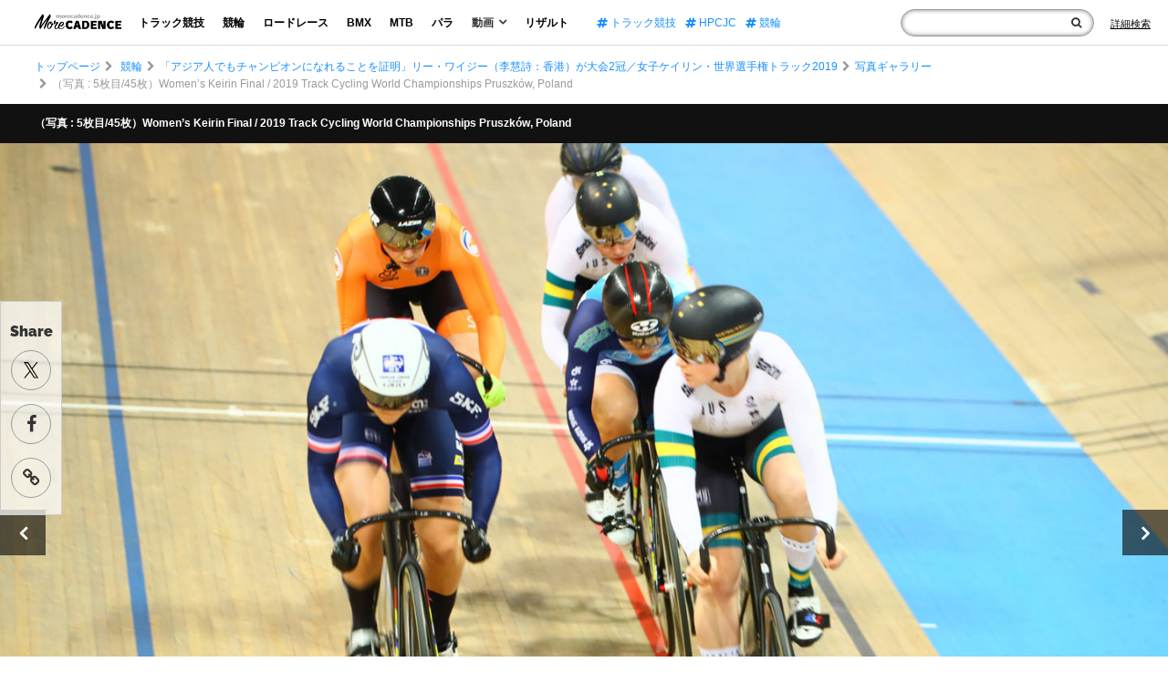

--- FILE ---
content_type: text/html; charset=UTF-8
request_url: https://morecadence.jp/keirin/29625/attachment/29748
body_size: 14217
content:
<!doctype html>
<html lang="ja">
<head>
<link rel="preconnect" href="https://www.googletagmanager.com">
<link rel="preconnect" href="https://www.google-analytics.com">
<link rel="preconnect" href="https://fonts.gstatic.com">
<link rel="preconnect" href="https://fonts.googleapis.com">
<link rel="preload" as="font" type="font/woff2" href="https://morecadence.jp/wp-content/themes/morecadence2020/assets/fonts/fontawesome-webfont.woff2?v=4.7.0" crossorigin="anonymous">

<!-- Google Tag Manager -->
<script>(function(w,d,s,l,i){w[l]=w[l]||[];w[l].push({'gtm.start':
new Date().getTime(),event:'gtm.js'});var f=d.getElementsByTagName(s)[0],
j=d.createElement(s),dl=l!='dataLayer'?'&l='+l:'';j.async=true;j.src=
'https://www.googletagmanager.com/gtm.js?id='+i+dl;f.parentNode.insertBefore(j,f);
})(window,document,'script','dataLayer','GTM-TC6D726');</script>
<meta charset="UTF-8">
<meta name="viewport" content="width=device-width, initial-scale=1">
<meta name="sitelock-site-verification" content="5219" />
<link rel="profile" href="http://gmpg.org/xfn/11">
<script type="application/ld+json">
    {
        "@context": "https://schema.org",
        "@type": "WebSite",
        "name": "サイト内検索",
        "url": "https://morecadence.jp/",
        "potentialAction": {
            "@type": "SearchAction",
            "target": "https://morecadence.jp/?s={search_term_string}",
            "query-input": "required name=search_term_string"
        }
    }
</script>
<meta name="format-detection" content="telephone=no">
    
<style>article,body,div,figure,form,h1,header,html,i,iframe,img,li,nav,p,span,ul{margin:0;padding:0;border:0;outline:0;font-size:100%;vertical-align:baseline;background:transparent;font-weight:normal;list-style-type:none}body{line-height:1}main{display:block}*,:after,:before{-webkit-box-sizing:inherit;box-sizing:inherit;border-style:solid;border-width:0}*{font-size:inherit;line-height:inherit;margin:0;padding:0}:after,:before{text-decoration:inherit;vertical-align:inherit}a{text-decoration:none}iframe,img{vertical-align:middle}button,input{background-color:transparent;color:inherit;font-family:inherit;font-style:inherit;font-weight:inherit;min-height:1.5em}nav ul{list-style:none}html{font-size:62.5%;height:100%}body{color:#333;font-family:"Hiragino Kaku Gothic Pro","ヒラギノ角ゴ Pro W3",Meiryo,"メイリオ","ＭＳ Ｐゴシック",Helvetica,Sans-Serif;font-size:1.4rem;max-height:999999px;line-height:1.6;-webkit-text-size-adjust:100%;height:100%;margin-top:50px}*{-webkit-box-sizing:border-box;box-sizing:border-box}a{color:#000;text-decoration:none}img{width:100%;height:auto}h1{font-size:28px}p{margin:15px 0}*>p:first-child{margin-top:0}*>p:last-child{margin-bottom:0}h1{color:#696969;font-weight:400;margin:30px 0}button,input{border:none;border-radius:0}.cf:after{content:"";clear:both;display:block}@media only screen and (max-width:736px){.wrapper{width:100%;overflow:hidden}}.headWrap{position:fixed;z-index:99;width:100%;top:0;height:50px;background:rgba(255,255,255,0.72);border-bottom:1px solid #dcdddd;padding:0 1.5% 0 3%}.headWrap .headBlock{max-width:none;margin:0 auto;display:-webkit-box;display:-ms-flexbox;display:flex;-webkit-box-align:center;-ms-flex-align:center;align-items:center;height:50px}.headWrap .headBlock .logo{max-width:95px;margin:-5px 44px 0 0;font-size:14px}.headWrap .headBlock .globalNav{display:-webkit-box;display:-ms-flexbox;display:flex}.headWrap .headBlock .globalNav ul{display:-webkit-box;display:-ms-flexbox;display:flex;-webkit-box-align:center;-ms-flex-align:center;align-items:center}.headWrap .headBlock .globalNav li{line-height:1;font-size:1.2rem}.headWrap .headBlock .globalNav .nav li{margin-right:14px}.headWrap .headBlock .globalNav .nav li a,.headWrap .headBlock .globalNav .nav li p{font-weight:bold;display:block;padding:4px 5px;margin:0}.headWrap .headBlock .globalNav .nav li p i{margin-left:5px;font-size:1.4rem;font-weight:bold;line-height:0.6}.headWrap .headBlock .globalNav .subMenu{display:block;position:absolute;z-index:2;text-align:center;background:#fff;margin:8px 0 0 -32px;-webkit-box-shadow:0px 0px 13px -6px rgba(0,0,0,0.6);box-shadow:0px 0px 13px -6px rgba(0,0,0,0.6);display:none}.headWrap .headBlock .globalNav .nav .subMenu li{margin-right:0}.headWrap .headBlock .globalNav .nav .subMenu li a{font-weight:bold;display:block;padding:10px 20px}.headWrap .headBlock .globalNav .tag{margin:0 0 0 26px}.headWrap .headBlock .globalNav .tag li{margin-right:12px}.headWrap .headBlock .globalNav .tag li:last-child{margin-right:0}.headWrap .headBlock .globalNav .tag li a{color:#188fff}.headWrap .headBlock .globalNav .close{display:none}.headWrap .headBlock .globalNav .sns{display:none}.headWrap .headBlock .globalNav .metaWrap{display:none}.headWrap .headBlock .form{margin:0 0 0 auto;min-width:0;max-width:none;display:-webkit-box;display:-ms-flexbox;display:flex;-webkit-box-align:center;-ms-flex-align:center;align-items:center}.headWrap .headBlock .form .inner{display:-webkit-box;display:-ms-flexbox;display:flex}.headWrap .headBlock .form form{position:relative}.headWrap .headBlock .form input{border:1px solid #999;border-radius:30px;-webkit-box-shadow:inset 0px 0px 5px 0px rgba(6,0,1,0.5);box-shadow:inset 0px 0px 5px 0px rgba(6,0,1,0.5);width:100%;padding:3px 30px 3px 10px;background:#fff}.headWrap .headBlock .form .spTrigger{display:none}.headWrap .headBlock .form .spTag{display:none}.headWrap .headBlock .form button{position:absolute;right:14px;top:0;font-size:1.2rem;display:-webkit-box;display:-ms-flexbox;display:flex;height:100%;-webkit-box-align:center;-ms-flex-align:center;align-items:center}.headWrap .formLink{margin:0 0 0 18px;line-height:1}.headWrap .formLink a{font-size:1.1rem;text-decoration:underline}.headWrap .formLink i{display:none}@media only screen and (max-width:1330px){.headWrap .headBlock .logo{margin:-5px 14px 0 0}.headWrap .headBlock .globalNav .nav li{margin-right:10px}.headWrap .headBlock .globalNav .tag{margin:0 0 0 16px}.headWrap .headBlock .globalNav .tag li{margin-right:10px}}@media only screen and (max-width:1230px){.headWrap{padding:0 1.5% 0 2%}.headWrap .headBlock .globalNav li{font-size:1.1rem}.headWrap .headBlock .globalNav .nav li{margin-right:5px}.headWrap .headBlock .globalNav .tag li{margin-right:5px}.headWrap .headBlock .globalNav .tag li:last-child{display:none}}@media only screen and (max-width:1050px){.headWrap .headBlock .globalNav .tag li:nth-child(2){display:none}}@media only screen and (max-width:950px){.headWrap .headBlock .globalNav .tag li{display:none}}@media only screen and (max-width:860px){.headWrap .headBlock .logo{max-width:90px;margin:-5px 14px 0 0}.headWrap .headBlock .globalNav li{font-size:1rem}.headWrap .headBlock .globalNav .tag{margin:0 0 0 10px}.headWrap .headBlock .form{position:relative;max-width:190px;min-width:0}}@media only screen and (max-width:736px){.headWrap{padding:0}.headWrap .menuTrigger{position:absolute;top:0;left:21px;width:23px;height:50px;margin-right:0!important;z-index:997;display:block;margin:0}.headWrap .menuTrigger span{position:absolute;left:0;right:0;margin:auto;height:3px;background:#111;width:100%}.headWrap .menuTrigger span:first-of-type{top:14px}.headWrap .menuTrigger span:nth-of-type(2){top:22px}.headWrap .menuTrigger span:nth-of-type(3){bottom:16px}.headWrap .headBlock{height:100%;display:block}.headWrap .headBlock .logo{max-width:116px;margin:0 auto;position:relative;display:-webkit-box;display:-ms-flexbox;display:flex;-webkit-box-align:center;-ms-flex-align:center;align-items:center;height:100%}.headWrap .headBlock .globalNav{-webkit-transform:translate(-100%);-ms-transform:translate(-100%);transform:translate(-100%);display:block;position:fixed;padding:0;top:0;height:100%;overflow:auto;background-image:-webkit-linear-gradient(0deg,rgb(79,95,151) 0%,rgb(108,108,108) 0%,rgb(24,143,255) 0%,rgb(16,110,199) 37%,rgb(7,77,143) 100%);z-index:998;width:100%;padding:70px 11% 20px}.headWrap .headBlock .globalNav .close{position:absolute;top:0;right:10px;width:23px;height:50px;margin-right:0!important;z-index:997;display:block;margin:0}.headWrap .globalNav .close span{position:absolute;left:0;right:0;margin:auto;height:3px;background:#fff;width:100%}.headWrap .globalNav .close span:first-of-type{top:14px;-webkit-transform:translateY(8px) rotate(-45deg);-ms-transform:translateY(8px) rotate(-45deg);transform:translateY(8px) rotate(-45deg)}.headWrap .globalNav .close span:nth-of-type(2){bottom:16px;-webkit-transform:translateY(-9px) rotate(45deg);-ms-transform:translateY(-9px) rotate(45deg);transform:translateY(-9px) rotate(45deg)}.headWrap .headBlock .globalNav ul{display:block}.headWrap .headBlock .globalNav li{line-height:1;font-size:5.3vw}.headWrap .headBlock .globalNav .nav li{margin:0 0 40px}.headWrap .headBlock .globalNav .nav li a,.headWrap .headBlock .globalNav .nav li p{padding:0;color:#fff}.headWrap .headBlock .globalNav .nav li p i{font-size:5.3vw;line-height:1}.headWrap .headBlock .globalNav .subMenu{position:relative;text-align:left;background:none;margin:20px 0 0 8%;-webkit-box-shadow:none;box-shadow:none}.headWrap .headBlock .globalNav .nav .subMenu li{margin:0 0 20px;font-size:4.5vw}.headWrap .headBlock .globalNav .nav .subMenu li a{padding:0}.headWrap .headBlock .globalNav .tag{display:none}.headWrap .headBlock .globalNav .sns{display:block}.headWrap .headBlock .globalNav .sns li{display:block;font-size:3.2vw;margin-bottom:40px}.headWrap .headBlock .globalNav .sns li i{font-size:5.3vw;vertical-align:middle;margin-right:16px}.headWrap .headBlock .globalNav .sns li a{color:#fff}.headWrap .headBlock .globalNav .metaWrap{display:block}.headWrap .headBlock .globalNav .metaWrap .logo{width:40%;max-width:100%;margin:46px auto 8px}.headWrap .headBlock .globalNav .metaWrap ul{display:-webkit-box;display:-ms-flexbox;display:flex;-webkit-box-pack:center;-ms-flex-pack:center;justify-content:center}.headWrap .headBlock .globalNav .metaWrap li a{color:#fff;font-size:2.5vw;margin:0 10px}.headWrap .headBlock .form{margin:0;display:-webkit-box;display:-ms-flexbox;display:flex;-webkit-box-pack:center;-ms-flex-pack:center;justify-content:center;-webkit-box-align:center;-ms-flex-align:center;align-items:center;position:absolute;z-index:997;top:0;right:0;max-width:100%;width:50px;height:50px}.headWrap .headBlock .form .inner{display:none}.headWrap .formLink{margin:0}.headWrap .formLink span{display:none}.headWrap .formLink i{font-size:2.4rem;display:block}.headWrap .formLink a{text-decoration:none}.headWrap .headBlock .form form{position:initial}.headWrap .headBlock .form input{display:none;border-radius:6px;-webkit-box-shadow:none;box-shadow:none;padding:12px 11% 12px 3%;width:92%;margin:0 auto}.headWrap .headBlock .form .spTrigger{display:block;position:absolute;width:50px;height:50px;right:0;top:0;margin:0}.headWrap .headBlock .form button{position:absolute;width:50px;height:50px;right:0;top:0;font-size:2.1rem;display:block}}.breadcrumbs{padding:0 3%;width:100%;overflow:hidden;position:relative}.breadcrumbs:after{content:"";position:absolute;right:0;top:0;width:40px;height:100%;background:-webkit-gradient(linear,left top,right top,from(rgba(255,255,255,0)),color-stop(50%,rgba(255,255,255,1)),to(rgba(255,255,255,1)));background:-o-linear-gradient(left,rgba(255,255,255,0) 0%,rgba(255,255,255,1) 50%,rgba(255,255,255,1) 100%);background:linear-gradient(to right,rgba(255,255,255,0) 0%,rgba(255,255,255,1) 50%,rgba(255,255,255,1) 100%);filter:progid:DXImageTransform.Microsoft.gradient(startColorstr='#00ffffff',endColorstr='#ffffff',GradientType=1)}.breadcrumbs ul{display:-webkit-inline-box;display:-ms-inline-flexbox;display:inline-flex;-ms-flex-wrap:wrap;flex-wrap:wrap;max-width:1300px;margin:0 auto;padding-top:14px}.breadcrumbs li{font-size:1.2rem;color:#999;white-space:nowrap}.breadcrumbs li:before{content:"\f054";font-family:FontAwesome;margin:0 5px}.breadcrumbs li:first-child:before{display:none}.breadcrumbs li a{color:#188fff}@media only screen and (max-width:736px){.breadcrumbs{padding:0 4%}.breadcrumbs li{font-size:2.5vw}}.mainContents{margin:0 3% 6px}@media only screen and (max-width:736px){.mainContents{margin:0 0 24px}}.mainContents.attachmentSingle{margin:12px 0 80px;background:#111}.attachmentSingle .topText{padding:12px 3%}.attachmentSingle .topText h1{max-width:1300px;margin:0 auto;font-size:1.2rem;color:#fff;font-weight:bold}.attachmentSingle .singleMainPhoto{position:relative}@media only screen and (max-width:736px){.mainContents.attachmentSingle{margin:12px 0 52px}.attachmentSingle .topText{padding:6px 4%}.attachmentSingle .topText h1{font-size:2.5vw}}.stickyArea .breadcrumbs{position:relative;margin-top:-235px}.sideSnswrap{position:sticky;top:330px;width:68px;border:1px solid #ccc;background:rgba(255,255,255,0.72);z-index:98;padding:20px 0 2px;height:235px}.sideSnswrap p{font-family:'Raleway',sans-serif;font-weight:900;font-size:1.6rem;text-align:center;margin:0;padding-bottom:8px}.sideSnswrap li{text-align:center}.sideSnswrap li a{display:-webkit-box;display:-ms-flexbox;display:flex;-webkit-box-align:center;-ms-flex-align:center;align-items:center;-webkit-box-pack:center;-ms-flex-pack:center;justify-content:center;font-size:2rem;width:44px;height:44px;border-radius:50%;color:#333;border:1px solid #999;margin:0 auto 15px}@media only screen and (max-width:736px){.stickyArea .breadcrumbs{margin-top:0}.sideSnswrap{display:none}}</style>
<link rel="stylesheet" href="https://morecadence.jp/wp-content/themes/morecadence2020/assets/css/style.min.css?202506181900">
<link rel="stylesheet" href="https://morecadence.jp/wp-content/themes/morecadence2020/assets/css/font-awesome.min.css" media="print" onload="this.media='all'">
	<style>img:is([sizes="auto" i], [sizes^="auto," i]) { contain-intrinsic-size: 3000px 1500px }</style>
	
		<!-- All in One SEO 4.7.8 - aioseo.com -->
		<title>（写真 : 5枚目/45枚）Women’s Keirin Final / 2019 Track Cycling World Championships Pruszków, Poland | More CADENCE - 自転車トラック競技/ロードレース/競輪ニュース</title>
	<meta name="description" content="李慧詩 / Kaarle McCulloch / Stephanie Morton / Shanne Bras" />
	<meta name="robots" content="max-snippet:-1, max-image-preview:large, max-video-preview:-1" />
	<meta name="author" content="mochizuki"/>
	<meta name="google-site-verification" content="PFENPLrj106SwEqm41VV_7QRWmCg1cDMb7kfBtbSZbs" />
	<link rel="canonical" href="https://morecadence.jp/keirin/29625/attachment/29748" />
	<meta name="generator" content="All in One SEO (AIOSEO) 4.7.8" />
		<meta property="og:locale" content="ja_JP" />
		<meta property="og:site_name" content="More CADENCE - 自転車トラック競技/ロードレース/競輪ニュース" />
		<meta property="og:type" content="article" />
		<meta property="og:title" content="（写真 : 5枚目/45枚）Women’s Keirin Final / 2019 Track Cycling World Championships Pruszków, Poland | More CADENCE - 自転車トラック競技/ロードレース/競輪ニュース" />
		<meta property="og:description" content="李慧詩 / Kaarle McCulloch / Stephanie Morton / Shanne Bras" />
		<meta property="og:url" content="https://morecadence.jp/keirin/29625/attachment/29748" />
		<meta property="fb:app_id" content="1349941415392279" />
		<meta property="og:image" content="https://morecadence.jp/wp-content/uploads/2019/03/3520.jpg" />
		<meta property="og:image:secure_url" content="https://morecadence.jp/wp-content/uploads/2019/03/3520.jpg" />
		<meta property="article:published_time" content="2019-03-04T10:10:04+00:00" />
		<meta property="article:modified_time" content="2019-03-07T04:16:48+00:00" />
		<meta name="twitter:card" content="summary_large_image" />
		<meta name="twitter:site" content="@MoreCadence" />
		<meta name="twitter:title" content="（写真 : 5枚目/45枚）Women’s Keirin Final / 2019 Track Cycling World Championships Pruszków, Poland | More CADENCE - 自転車トラック競技/ロードレース/競輪ニュース" />
		<meta name="twitter:description" content="李慧詩 / Kaarle McCulloch / Stephanie Morton / Shanne Bras" />
		<meta name="twitter:creator" content="@MoreCadence" />
		<meta name="twitter:image" content="https://morecadence.jp/wp-content/uploads/2019/03/3520.jpg" />
		<meta name="google" content="nositelinkssearchbox" />
		<!-- All in One SEO -->

<link rel='dns-prefetch' href='//stats.wp.com' />
<link rel='preconnect' href='//c0.wp.com' />
<style id='jetpack-sharing-buttons-style-inline-css'>
.jetpack-sharing-buttons__services-list{display:flex;flex-direction:row;flex-wrap:wrap;gap:0;list-style-type:none;margin:5px;padding:0}.jetpack-sharing-buttons__services-list.has-small-icon-size{font-size:12px}.jetpack-sharing-buttons__services-list.has-normal-icon-size{font-size:16px}.jetpack-sharing-buttons__services-list.has-large-icon-size{font-size:24px}.jetpack-sharing-buttons__services-list.has-huge-icon-size{font-size:36px}@media print{.jetpack-sharing-buttons__services-list{display:none!important}}.editor-styles-wrapper .wp-block-jetpack-sharing-buttons{gap:0;padding-inline-start:0}ul.jetpack-sharing-buttons__services-list.has-background{padding:1.25em 2.375em}
</style>
<style id='global-styles-inline-css'>
:root{--wp--preset--aspect-ratio--square: 1;--wp--preset--aspect-ratio--4-3: 4/3;--wp--preset--aspect-ratio--3-4: 3/4;--wp--preset--aspect-ratio--3-2: 3/2;--wp--preset--aspect-ratio--2-3: 2/3;--wp--preset--aspect-ratio--16-9: 16/9;--wp--preset--aspect-ratio--9-16: 9/16;--wp--preset--color--black: #000000;--wp--preset--color--cyan-bluish-gray: #abb8c3;--wp--preset--color--white: #ffffff;--wp--preset--color--pale-pink: #f78da7;--wp--preset--color--vivid-red: #cf2e2e;--wp--preset--color--luminous-vivid-orange: #ff6900;--wp--preset--color--luminous-vivid-amber: #fcb900;--wp--preset--color--light-green-cyan: #7bdcb5;--wp--preset--color--vivid-green-cyan: #00d084;--wp--preset--color--pale-cyan-blue: #8ed1fc;--wp--preset--color--vivid-cyan-blue: #0693e3;--wp--preset--color--vivid-purple: #9b51e0;--wp--preset--gradient--vivid-cyan-blue-to-vivid-purple: linear-gradient(135deg,rgba(6,147,227,1) 0%,rgb(155,81,224) 100%);--wp--preset--gradient--light-green-cyan-to-vivid-green-cyan: linear-gradient(135deg,rgb(122,220,180) 0%,rgb(0,208,130) 100%);--wp--preset--gradient--luminous-vivid-amber-to-luminous-vivid-orange: linear-gradient(135deg,rgba(252,185,0,1) 0%,rgba(255,105,0,1) 100%);--wp--preset--gradient--luminous-vivid-orange-to-vivid-red: linear-gradient(135deg,rgba(255,105,0,1) 0%,rgb(207,46,46) 100%);--wp--preset--gradient--very-light-gray-to-cyan-bluish-gray: linear-gradient(135deg,rgb(238,238,238) 0%,rgb(169,184,195) 100%);--wp--preset--gradient--cool-to-warm-spectrum: linear-gradient(135deg,rgb(74,234,220) 0%,rgb(151,120,209) 20%,rgb(207,42,186) 40%,rgb(238,44,130) 60%,rgb(251,105,98) 80%,rgb(254,248,76) 100%);--wp--preset--gradient--blush-light-purple: linear-gradient(135deg,rgb(255,206,236) 0%,rgb(152,150,240) 100%);--wp--preset--gradient--blush-bordeaux: linear-gradient(135deg,rgb(254,205,165) 0%,rgb(254,45,45) 50%,rgb(107,0,62) 100%);--wp--preset--gradient--luminous-dusk: linear-gradient(135deg,rgb(255,203,112) 0%,rgb(199,81,192) 50%,rgb(65,88,208) 100%);--wp--preset--gradient--pale-ocean: linear-gradient(135deg,rgb(255,245,203) 0%,rgb(182,227,212) 50%,rgb(51,167,181) 100%);--wp--preset--gradient--electric-grass: linear-gradient(135deg,rgb(202,248,128) 0%,rgb(113,206,126) 100%);--wp--preset--gradient--midnight: linear-gradient(135deg,rgb(2,3,129) 0%,rgb(40,116,252) 100%);--wp--preset--font-size--small: 13px;--wp--preset--font-size--medium: 20px;--wp--preset--font-size--large: 36px;--wp--preset--font-size--x-large: 42px;--wp--preset--spacing--20: 0.44rem;--wp--preset--spacing--30: 0.67rem;--wp--preset--spacing--40: 1rem;--wp--preset--spacing--50: 1.5rem;--wp--preset--spacing--60: 2.25rem;--wp--preset--spacing--70: 3.38rem;--wp--preset--spacing--80: 5.06rem;--wp--preset--shadow--natural: 6px 6px 9px rgba(0, 0, 0, 0.2);--wp--preset--shadow--deep: 12px 12px 50px rgba(0, 0, 0, 0.4);--wp--preset--shadow--sharp: 6px 6px 0px rgba(0, 0, 0, 0.2);--wp--preset--shadow--outlined: 6px 6px 0px -3px rgba(255, 255, 255, 1), 6px 6px rgba(0, 0, 0, 1);--wp--preset--shadow--crisp: 6px 6px 0px rgba(0, 0, 0, 1);}:where(.is-layout-flex){gap: 0.5em;}:where(.is-layout-grid){gap: 0.5em;}body .is-layout-flex{display: flex;}.is-layout-flex{flex-wrap: wrap;align-items: center;}.is-layout-flex > :is(*, div){margin: 0;}body .is-layout-grid{display: grid;}.is-layout-grid > :is(*, div){margin: 0;}:where(.wp-block-columns.is-layout-flex){gap: 2em;}:where(.wp-block-columns.is-layout-grid){gap: 2em;}:where(.wp-block-post-template.is-layout-flex){gap: 1.25em;}:where(.wp-block-post-template.is-layout-grid){gap: 1.25em;}.has-black-color{color: var(--wp--preset--color--black) !important;}.has-cyan-bluish-gray-color{color: var(--wp--preset--color--cyan-bluish-gray) !important;}.has-white-color{color: var(--wp--preset--color--white) !important;}.has-pale-pink-color{color: var(--wp--preset--color--pale-pink) !important;}.has-vivid-red-color{color: var(--wp--preset--color--vivid-red) !important;}.has-luminous-vivid-orange-color{color: var(--wp--preset--color--luminous-vivid-orange) !important;}.has-luminous-vivid-amber-color{color: var(--wp--preset--color--luminous-vivid-amber) !important;}.has-light-green-cyan-color{color: var(--wp--preset--color--light-green-cyan) !important;}.has-vivid-green-cyan-color{color: var(--wp--preset--color--vivid-green-cyan) !important;}.has-pale-cyan-blue-color{color: var(--wp--preset--color--pale-cyan-blue) !important;}.has-vivid-cyan-blue-color{color: var(--wp--preset--color--vivid-cyan-blue) !important;}.has-vivid-purple-color{color: var(--wp--preset--color--vivid-purple) !important;}.has-black-background-color{background-color: var(--wp--preset--color--black) !important;}.has-cyan-bluish-gray-background-color{background-color: var(--wp--preset--color--cyan-bluish-gray) !important;}.has-white-background-color{background-color: var(--wp--preset--color--white) !important;}.has-pale-pink-background-color{background-color: var(--wp--preset--color--pale-pink) !important;}.has-vivid-red-background-color{background-color: var(--wp--preset--color--vivid-red) !important;}.has-luminous-vivid-orange-background-color{background-color: var(--wp--preset--color--luminous-vivid-orange) !important;}.has-luminous-vivid-amber-background-color{background-color: var(--wp--preset--color--luminous-vivid-amber) !important;}.has-light-green-cyan-background-color{background-color: var(--wp--preset--color--light-green-cyan) !important;}.has-vivid-green-cyan-background-color{background-color: var(--wp--preset--color--vivid-green-cyan) !important;}.has-pale-cyan-blue-background-color{background-color: var(--wp--preset--color--pale-cyan-blue) !important;}.has-vivid-cyan-blue-background-color{background-color: var(--wp--preset--color--vivid-cyan-blue) !important;}.has-vivid-purple-background-color{background-color: var(--wp--preset--color--vivid-purple) !important;}.has-black-border-color{border-color: var(--wp--preset--color--black) !important;}.has-cyan-bluish-gray-border-color{border-color: var(--wp--preset--color--cyan-bluish-gray) !important;}.has-white-border-color{border-color: var(--wp--preset--color--white) !important;}.has-pale-pink-border-color{border-color: var(--wp--preset--color--pale-pink) !important;}.has-vivid-red-border-color{border-color: var(--wp--preset--color--vivid-red) !important;}.has-luminous-vivid-orange-border-color{border-color: var(--wp--preset--color--luminous-vivid-orange) !important;}.has-luminous-vivid-amber-border-color{border-color: var(--wp--preset--color--luminous-vivid-amber) !important;}.has-light-green-cyan-border-color{border-color: var(--wp--preset--color--light-green-cyan) !important;}.has-vivid-green-cyan-border-color{border-color: var(--wp--preset--color--vivid-green-cyan) !important;}.has-pale-cyan-blue-border-color{border-color: var(--wp--preset--color--pale-cyan-blue) !important;}.has-vivid-cyan-blue-border-color{border-color: var(--wp--preset--color--vivid-cyan-blue) !important;}.has-vivid-purple-border-color{border-color: var(--wp--preset--color--vivid-purple) !important;}.has-vivid-cyan-blue-to-vivid-purple-gradient-background{background: var(--wp--preset--gradient--vivid-cyan-blue-to-vivid-purple) !important;}.has-light-green-cyan-to-vivid-green-cyan-gradient-background{background: var(--wp--preset--gradient--light-green-cyan-to-vivid-green-cyan) !important;}.has-luminous-vivid-amber-to-luminous-vivid-orange-gradient-background{background: var(--wp--preset--gradient--luminous-vivid-amber-to-luminous-vivid-orange) !important;}.has-luminous-vivid-orange-to-vivid-red-gradient-background{background: var(--wp--preset--gradient--luminous-vivid-orange-to-vivid-red) !important;}.has-very-light-gray-to-cyan-bluish-gray-gradient-background{background: var(--wp--preset--gradient--very-light-gray-to-cyan-bluish-gray) !important;}.has-cool-to-warm-spectrum-gradient-background{background: var(--wp--preset--gradient--cool-to-warm-spectrum) !important;}.has-blush-light-purple-gradient-background{background: var(--wp--preset--gradient--blush-light-purple) !important;}.has-blush-bordeaux-gradient-background{background: var(--wp--preset--gradient--blush-bordeaux) !important;}.has-luminous-dusk-gradient-background{background: var(--wp--preset--gradient--luminous-dusk) !important;}.has-pale-ocean-gradient-background{background: var(--wp--preset--gradient--pale-ocean) !important;}.has-electric-grass-gradient-background{background: var(--wp--preset--gradient--electric-grass) !important;}.has-midnight-gradient-background{background: var(--wp--preset--gradient--midnight) !important;}.has-small-font-size{font-size: var(--wp--preset--font-size--small) !important;}.has-medium-font-size{font-size: var(--wp--preset--font-size--medium) !important;}.has-large-font-size{font-size: var(--wp--preset--font-size--large) !important;}.has-x-large-font-size{font-size: var(--wp--preset--font-size--x-large) !important;}
:where(.wp-block-post-template.is-layout-flex){gap: 1.25em;}:where(.wp-block-post-template.is-layout-grid){gap: 1.25em;}
:where(.wp-block-columns.is-layout-flex){gap: 2em;}:where(.wp-block-columns.is-layout-grid){gap: 2em;}
:root :where(.wp-block-pullquote){font-size: 1.5em;line-height: 1.6;}
</style>
<link rel="https://api.w.org/" href="https://morecadence.jp/wp-json/" /><link rel="alternate" title="JSON" type="application/json" href="https://morecadence.jp/wp-json/wp/v2/media/29748" /><link rel="alternate" title="oEmbed (JSON)" type="application/json+oembed" href="https://morecadence.jp/wp-json/oembed/1.0/embed?url=https%3A%2F%2Fmorecadence.jp%2Fkeirin%2F29625%2Fattachment%2F29748" />
<link rel="alternate" title="oEmbed (XML)" type="text/xml+oembed" href="https://morecadence.jp/wp-json/oembed/1.0/embed?url=https%3A%2F%2Fmorecadence.jp%2Fkeirin%2F29625%2Fattachment%2F29748&#038;format=xml" />
	<style>img#wpstats{display:none}</style>
		<!-- この URL で利用できる AMP HTML バージョンはありません。 --><link rel="icon" href="https://morecadence.jp/wp-content/uploads/2017/09/morecadence-150x150.gif" sizes="32x32" />
<link rel="icon" href="https://morecadence.jp/wp-content/uploads/2017/09/morecadence-200x200.gif" sizes="192x192" />
<link rel="apple-touch-icon" href="https://morecadence.jp/wp-content/uploads/2017/09/morecadence-200x200.gif" />
<meta name="msapplication-TileImage" content="https://morecadence.jp/wp-content/uploads/2017/09/morecadence-300x300.gif" />
</head>
<body class="attachment attachment-template-default single single-attachment postid-29748 attachmentid-29748 attachment-jpeg">
    <!-- Google Tag Manager (noscript) -->
<noscript><iframe src="https://www.googletagmanager.com/ns.html?id=GTM-TC6D726"
height="0" width="0" style="display:none;visibility:hidden"></iframe></noscript>
<!-- End Google Tag Manager (noscript) -->
    <!-- Header -->
    <header class="headWrap NewLib">
        <div class="headBlock">
            <p id="menuTrigger" class="menuTrigger"><span></span><span></span><span></span></p>
            <div class="logo">                <a href="https://morecadence.jp">
                    <img width="348" height="62"  decoding="async" src="https://morecadence.jp/wp-content/themes/morecadence2020/assets/images/2020/logo.png" alt="競輪/KEIRIN/ロードレースのメディア-More CADENCE">
                </a>
            </div>            <nav id="globalNav" class="globalNav">
                <p class="close"><span></span><span></span></p>
                <ul class="nav">
                    <li><a href="https://morecadence.jp/category/track">トラック競技</a></li>
                    <li><a href="https://morecadence.jp/category/keirin">競輪</a></li>
                    <li><a href="https://morecadence.jp/category/roadrace">ロードレース</a></li>
                    <li><a href="https://morecadence.jp/category/bmx">BMX</a></li>
                    <li><a href="https://morecadence.jp/category/mtb">MTB</a></li>
                    <li><a href="https://morecadence.jp/category/paracycling">パラ</a></li>
                    <li class="havMenu">
                        <p>動画<i class="fa fa-angle-down"></i></p>
                        <ul class="subMenu">
                            <li><a href="https://morecadence.jp/category/movie">全てを見る</a></li>
                            <li><a href="https://morecadence.jp/category/movie/rule-movie">ルール</a></li>
                            <li><a href="https://morecadence.jp/category/movie/race">レース</a></li>
                            <li><a href="https://morecadence.jp/category/movie/entertainment">エンタメ</a></li>
                        </ul>
                    </li>
                    <li><a href="https://morecadence.jp/result">リザルト</a></li>
                </ul>
                                <ul class="tag">
                                            <li><a href="https://morecadence.jp/tag/%e3%83%88%e3%83%a9%e3%83%83%e3%82%af%e7%ab%b6%e6%8a%80">
                            <i class="fa fa-hashtag"></i>
                            トラック競技                        </a></li>
                                            <li><a href="https://morecadence.jp/tag/hpcjc">
                            <i class="fa fa-hashtag"></i>
                            HPCJC                        </a></li>
                                            <li><a href="https://morecadence.jp/tag/%e7%ab%b6%e8%bc%aa">
                            <i class="fa fa-hashtag"></i>
                            競輪                        </a></li>
                                    </ul>
                                <ul class="sns">
                    <li><a href="https://twitter.com/morecadence" target="_blank" rel="noopener"><img width="1200" height="1227"  decoding="async" src="https://morecadence.jp/wp-content/themes/morecadence2020/assets/images/x-logo-w.svg" alt="twitter">Twitter</a></li>
                    <li><a href="https://www.youtube.com/channel/UCoayQdW5P_YDaKe2ldq6wDA" target="_blank" rel="noopener"><i class="fa fa-youtube-play"></i>YouTube</a></li>
                    <li><a href="https://www.facebook.com/morecadence/" target="_blank" rel="noopener"><i class="fa fa-facebook"></i>Facebook</a></li>
                    <li><a href="https://www.instagram.com/morecadencejp/" target="_blank" rel="noopener"><i class="fa fa-instagram"></i>Instagram</a></li>
                </ul>
                <div class="metaWrap">
                    <div class="logo">
                        <a href="https://morecadence.jp">
                            <img width="348" height="62" decoding="async" loading="lazy" src="https://morecadence.jp/wp-content/themes/morecadence2020/assets/images/2020/logo-w.png" alt="競輪/KEIRIN/ロードレースのメディア-More CADENCE">
                        </a>
                    </div>
                    <ul>
                        <li><a href="https://morecadence.jp/photo">写真素材の提供について</a></li>
                        <li><a href="https://morecadence.jp/recruit">採用情報</a></li>
                    </ul>
                </div>
            </nav>
            <div class="form">
                <div class="inner">
                    <form id="searchform" action="https://morecadence.jp">
                        <input type="text" name="s" id="text">
                        <button type="submit" value="検索" class="submitBtn" tabindex="0" aria-label="検索"><i class="fa fa-search"></i></button>
                        <p class="spTrigger"></p>
                    </form>
                    <div class="spTag">
                        <p>注目のタグ</p>
                                                <ul class="tag">
                                                            <li><a href="https://morecadence.jp/tag/%e3%83%88%e3%83%a9%e3%83%83%e3%82%af%e7%ab%b6%e6%8a%80">
                                    <i class="fa fa-hashtag"></i>
                                    トラック競技                                </a></li>
                                                            <li><a href="https://morecadence.jp/tag/hpcjc">
                                    <i class="fa fa-hashtag"></i>
                                    HPCJC                                </a></li>
                                                            <li><a href="https://morecadence.jp/tag/%e7%ab%b6%e8%bc%aa">
                                    <i class="fa fa-hashtag"></i>
                                    競輪                                </a></li>
                                                    </ul>
                                            </div>
                    <p class="close"><span></span><span></span></p>
                </div>
                <p class="formLink"><a href="https://morecadence.jp/search" aria-label="Search"><span>詳細検索</span><i class="fa fa-search"></i></a></p>
            </div>
        </div>
    </header>

    <!-- //Header -->

<div id="wrapper" class="wrapper">

<!-- Main Content Wrap -->
<div id="mainContentWrap" class="mainContentWrap">

<!-- Wrapper Contents -->
<div class="wrapperContents">

<div class="stickyArea">
    <div class="sideSnswrap">
        <p>Share</p>
        <ul>
            <li>
                <a
                    class="twitter"
                    rel="noopener noreferrer"
                    href="http://twitter.com/intent/tweet?text=%EF%BC%88%E5%86%99%E7%9C%9F+%3A+5%E6%9E%9A%E7%9B%AE%2F45%E6%9E%9A%EF%BC%89Women%26%238217%3Bs+Keirin+Final+%2F+2019+Track+Cycling+World+Championships+Pruszk%C3%B3w%2C+Poland&#038;url=https%3A%2F%2Fmorecadence.jp%2Fkeirin%2F29625%2Fattachment%2F29748"
                    target="_blank"
                    onclick="javascript:window.open(this.href, \'\', \'width=700,height=500,resizable=yes,menubar=no,toolbar=no,location=no,status=no,scrollbars=yes\');return false;">
                    <img width="1200" height="1227"  decoding="async" src="https://morecadence.jp/wp-content/themes/morecadence2020/assets/images/x-logo.svg" alt="twitter">
                </a>
            </li>
            <li>
                <a
                    class="facebook"
                    rel="noopener noreferrer"
                    href="http://www.facebook.com/share.php?u=https%3A%2F%2Fmorecadence.jp%2Fkeirin%2F29625%2Fattachment%2F29748&#038;t=%EF%BC%88%E5%86%99%E7%9C%9F+%3A+5%E6%9E%9A%E7%9B%AE%2F45%E6%9E%9A%EF%BC%89Women%26%238217%3Bs+Keirin+Final+%2F+2019+Track+Cycling+World+Championships+Pruszk%C3%B3w%2C+Poland"
                    target="_blank"
                    onclick="javascript:window.open(this.href, \'\', \'width=700,height=500,resizable=yes,menubar=no,toolbar=no,location=no,status=no,scrollbars=yes\');return false;">
                    <i class="fa fa-facebook" aria-hidden="true"></i>
                </a>
            </li>
            <li class="link" onclick="copy();">
                <a href="javascript:void(0);">
                    <i class="fa fa-link"></i>
                </a>
            </li>
        </ul>
    </div>
    <nav class="breadcrumbs">
        <ul>
            <li><a href="https://morecadence.jp">トップページ</a></li>
                                                <li>
                        <a href="https://morecadence.jp/category/keirin">
                            競輪                        </a>
                    </li>
                                                        <li><a href="https://morecadence.jp/keirin/29625">「アジア人でもチャンピオンになれることを証明」リー・ワイジー（李慧詩：香港）が大会2冠／女子ケイリン・世界選手権トラック2019</a></li>
                <li><a href="https://morecadence.jp/keirin/29625/attachment/">写真ギャラリー</a></li>
                        <li>（写真 : 5枚目/45枚）Women&#8217;s Keirin Final / 2019 Track Cycling World Championships Pruszków, Poland</li>
        </ul>
    </nav>

    <!-- Main Contents -->
    <main class="mainContents attachmentSingle cf">
        <article>
            <header class="innerHead"><div class="topText">
                <h1>（写真 : 5枚目/45枚）Women&#8217;s Keirin Final / 2019 Track Cycling World Championships Pruszków, Poland</h1>
            </div></header>

            <div class="singleMainPhoto">
                <figure><img width="1960" height="1306" src="https://morecadence.jp/wp-content/uploads/2019/03/3520.jpg" class="attachment-full size-full" alt="Women&#039;s Keirin Final / 2019 Track Cycling World Championships Pruszków, Poland" decoding="async" loading="eager" srcset="https://morecadence.jp/wp-content/uploads/2019/03/3520.jpg 1960w, https://morecadence.jp/wp-content/uploads/2019/03/3520-300x200.jpg 300w, https://morecadence.jp/wp-content/uploads/2019/03/3520-768x512.jpg 768w, https://morecadence.jp/wp-content/uploads/2019/03/3520-1024x682.jpg 1024w, https://morecadence.jp/wp-content/uploads/2019/03/3520-1440x960.jpg 1440w, https://morecadence.jp/wp-content/uploads/2019/03/3520-750x500.jpg 750w, https://morecadence.jp/wp-content/uploads/2019/03/3520-1100x732.jpg 1100w, https://morecadence.jp/wp-content/uploads/2019/03/3520-690x459.jpg 690w, https://morecadence.jp/wp-content/uploads/2019/03/3520-770x512.jpg 770w, https://morecadence.jp/wp-content/uploads/2019/03/3520-385x256.jpg 385w" sizes="auto, (max-width: 1960px) 100vw, 1960px" /></figure>
                                    <div class="arrowIcon left">
                        <a href="https://morecadence.jp/keirin/29625/attachment/29747">
                            <i class="fa fa-angle-left"></i>
                        </a>
                    </div>
                                                    <div class="arrowIcon right">
                        <a href="https://morecadence.jp/keirin/29625/attachment/29749">
                            <i class="fa fa-angle-right"></i>
                        </a>
                    </div>
                            </div>

            <div class="attachmentDetails">
                <ul class="mainSnswrap topSns cf">
                    <li>
                        <a
                            class="twitter"
                            rel="noopener noreferrer"
                            href="http://twitter.com/intent/tweet?text=%EF%BC%88%E5%86%99%E7%9C%9F+%3A+5%E6%9E%9A%E7%9B%AE%2F45%E6%9E%9A%EF%BC%89Women%26%238217%3Bs+Keirin+Final+%2F+2019+Track+Cycling+World+Championships+Pruszk%C3%B3w%2C+Poland&#038;url=https%3A%2F%2Fmorecadence.jp%2Fkeirin%2F29625%2Fattachment%2F29748"
                            target="_blank"
                            onclick="javascript:window.open(this.href, \'\', \'width=700,height=500,resizable=yes,menubar=no,toolbar=no,location=no,status=no,scrollbars=yes\');return false;">
                            <img width="1200" height="1227"  decoding="async" src="https://morecadence.jp/wp-content/themes/morecadence2020/assets/images/x-logo-w.svg" alt="twitter">
                        </a>
                    </li>
                    <li>
                        <a
                            class="facebook"
                            rel="noopener noreferrer"
                            href="http://www.facebook.com/share.php?u=https%3A%2F%2Fmorecadence.jp%2Fkeirin%2F29625%2Fattachment%2F29748&#038;t=%EF%BC%88%E5%86%99%E7%9C%9F+%3A+5%E6%9E%9A%E7%9B%AE%2F45%E6%9E%9A%EF%BC%89Women%26%238217%3Bs+Keirin+Final+%2F+2019+Track+Cycling+World+Championships+Pruszk%C3%B3w%2C+Poland"
                            target="_blank"
                            onclick="javascript:window.open(this.href, \'\', \'width=700,height=500,resizable=yes,menubar=no,toolbar=no,location=no,status=no,scrollbars=yes\');return false;">
                            <i class="fa fa-facebook" aria-hidden="true"></i>
                        </a>
                    </li>
                    <li class="link" onclick="copy();">
                        <a href="javascript:void(0);">
                            <i class="fa fa-link"></i>
                        </a>
                    </li>
                </ul>

                <p class="captionText"></p>
                                <p class="captionText">（写真 : 5枚目/45枚）『「アジア人でもチャンピオンになれることを証明」リー・ワイジー（李慧詩：香港）が大会2冠／女子ケイリン・世界選手権トラック2019』で使用されている写真。</p>
                                <p class="caution">画像の無断転載・使用は禁止します。写真提供については『<a href="https://morecadence.jp/photo/">写真素材の使用について</a>』のページをご覧ください。</p>
                                    <section class="relation">
                        <h2>関連する写真</h2>
                        <ul>
                                                            <li>
                                    <a href="https://morecadence.jp/keirin/29625/attachment/29744">
                                        <img width="1960" height="1306" src="https://morecadence.jp/wp-content/uploads/2019/03/3476.jpg" class="attachment-full size-full" alt="Women&#039;s Keirin Final / 2019 Track Cycling World Championships Pruszków, Poland" decoding="async" loading="eager" srcset="https://morecadence.jp/wp-content/uploads/2019/03/3476.jpg 1960w, https://morecadence.jp/wp-content/uploads/2019/03/3476-300x200.jpg 300w, https://morecadence.jp/wp-content/uploads/2019/03/3476-768x512.jpg 768w, https://morecadence.jp/wp-content/uploads/2019/03/3476-1024x682.jpg 1024w, https://morecadence.jp/wp-content/uploads/2019/03/3476-1440x960.jpg 1440w, https://morecadence.jp/wp-content/uploads/2019/03/3476-750x500.jpg 750w, https://morecadence.jp/wp-content/uploads/2019/03/3476-1100x732.jpg 1100w, https://morecadence.jp/wp-content/uploads/2019/03/3476-690x459.jpg 690w, https://morecadence.jp/wp-content/uploads/2019/03/3476-770x512.jpg 770w, https://morecadence.jp/wp-content/uploads/2019/03/3476-385x256.jpg 385w" sizes="auto, (max-width: 1960px) 100vw, 1960px" />                                    </a>
                                </li>
                                                            <li>
                                    <a href="https://morecadence.jp/keirin/29625/attachment/29745">
                                        <img width="1960" height="1306" src="https://morecadence.jp/wp-content/uploads/2019/03/3482.jpg" class="attachment-full size-full" alt="Women&#039;s Keirin Final / 2019 Track Cycling World Championships Pruszków, Poland" decoding="async" loading="eager" srcset="https://morecadence.jp/wp-content/uploads/2019/03/3482.jpg 1960w, https://morecadence.jp/wp-content/uploads/2019/03/3482-300x200.jpg 300w, https://morecadence.jp/wp-content/uploads/2019/03/3482-768x512.jpg 768w, https://morecadence.jp/wp-content/uploads/2019/03/3482-1024x682.jpg 1024w, https://morecadence.jp/wp-content/uploads/2019/03/3482-1440x960.jpg 1440w, https://morecadence.jp/wp-content/uploads/2019/03/3482-750x500.jpg 750w, https://morecadence.jp/wp-content/uploads/2019/03/3482-1100x732.jpg 1100w, https://morecadence.jp/wp-content/uploads/2019/03/3482-690x459.jpg 690w, https://morecadence.jp/wp-content/uploads/2019/03/3482-770x512.jpg 770w, https://morecadence.jp/wp-content/uploads/2019/03/3482-385x256.jpg 385w" sizes="auto, (max-width: 1960px) 100vw, 1960px" />                                    </a>
                                </li>
                                                            <li>
                                    <a href="https://morecadence.jp/keirin/29625/attachment/29746">
                                        <img width="1960" height="1306" src="https://morecadence.jp/wp-content/uploads/2019/03/3497.jpg" class="attachment-full size-full" alt="Women&#039;s Keirin Final / 2019 Track Cycling World Championships Pruszków, Poland" decoding="async" loading="eager" srcset="https://morecadence.jp/wp-content/uploads/2019/03/3497.jpg 1960w, https://morecadence.jp/wp-content/uploads/2019/03/3497-300x200.jpg 300w, https://morecadence.jp/wp-content/uploads/2019/03/3497-768x512.jpg 768w, https://morecadence.jp/wp-content/uploads/2019/03/3497-1024x682.jpg 1024w, https://morecadence.jp/wp-content/uploads/2019/03/3497-1440x960.jpg 1440w, https://morecadence.jp/wp-content/uploads/2019/03/3497-750x500.jpg 750w, https://morecadence.jp/wp-content/uploads/2019/03/3497-1100x732.jpg 1100w, https://morecadence.jp/wp-content/uploads/2019/03/3497-690x459.jpg 690w, https://morecadence.jp/wp-content/uploads/2019/03/3497-770x512.jpg 770w, https://morecadence.jp/wp-content/uploads/2019/03/3497-385x256.jpg 385w" sizes="auto, (max-width: 1960px) 100vw, 1960px" />                                    </a>
                                </li>
                                                            <li>
                                    <a href="https://morecadence.jp/keirin/29625/attachment/29747">
                                        <img width="1960" height="1306" src="https://morecadence.jp/wp-content/uploads/2019/03/3511.jpg" class="attachment-full size-full" alt="Women&#039;s Keirin Final / 2019 Track Cycling World Championships Pruszków, Poland" decoding="async" loading="eager" srcset="https://morecadence.jp/wp-content/uploads/2019/03/3511.jpg 1960w, https://morecadence.jp/wp-content/uploads/2019/03/3511-300x200.jpg 300w, https://morecadence.jp/wp-content/uploads/2019/03/3511-768x512.jpg 768w, https://morecadence.jp/wp-content/uploads/2019/03/3511-1024x682.jpg 1024w, https://morecadence.jp/wp-content/uploads/2019/03/3511-1440x960.jpg 1440w, https://morecadence.jp/wp-content/uploads/2019/03/3511-750x500.jpg 750w, https://morecadence.jp/wp-content/uploads/2019/03/3511-1100x732.jpg 1100w, https://morecadence.jp/wp-content/uploads/2019/03/3511-690x459.jpg 690w, https://morecadence.jp/wp-content/uploads/2019/03/3511-770x512.jpg 770w, https://morecadence.jp/wp-content/uploads/2019/03/3511-385x256.jpg 385w" sizes="auto, (max-width: 1960px) 100vw, 1960px" />                                    </a>
                                </li>
                                                    </ul>
                                                    <p class="readMore"><a href="https://morecadence.jp/keirin/29625/attachment/">もっと見る</a></p>
                                            </section>
                                            <div class="returnBtn">
                            <a href="https://morecadence.jp/keirin/29625">この写真の記事へ戻る</a>
                        </div>
                                                </div>
        </article>
    </main>
</div>

<div class="mainContents"><div class="mainBox">
    <section class="pickup">
        <h2 class="cornerTitle">Pick Up</h2>
        <div class="mainBoxContents">
                            <article>
                    <div class="img">
                        <a href="https://morecadence.jp/keirin/226882">
                            <img width="1960" height="1306" src="https://morecadence.jp/wp-content/uploads/2025/11/81ee7567606e8fb82d70c8922431b74a.jpg" class="attachment-full size-full wp-post-image" alt="2025GGP出場者" decoding="async" loading="lazy" srcset="https://morecadence.jp/wp-content/uploads/2025/11/81ee7567606e8fb82d70c8922431b74a.jpg 1960w, https://morecadence.jp/wp-content/uploads/2025/11/81ee7567606e8fb82d70c8922431b74a-300x200.jpg 300w, https://morecadence.jp/wp-content/uploads/2025/11/81ee7567606e8fb82d70c8922431b74a-1024x682.jpg 1024w, https://morecadence.jp/wp-content/uploads/2025/11/81ee7567606e8fb82d70c8922431b74a-768x512.jpg 768w, https://morecadence.jp/wp-content/uploads/2025/11/81ee7567606e8fb82d70c8922431b74a-1536x1023.jpg 1536w, https://morecadence.jp/wp-content/uploads/2025/11/81ee7567606e8fb82d70c8922431b74a-690x459.jpg 690w, https://morecadence.jp/wp-content/uploads/2025/11/81ee7567606e8fb82d70c8922431b74a-770x512.jpg 770w" sizes="auto, (max-width: 1960px) 100vw, 1960px" />                        </a>
                    </div>
                    <h2>
                      <a href="https://morecadence.jp/keirin/226882">
                          『KEIRINグランプリ2025』出場予定選手決定 2026年の「S級S班」はこの9人                      </a>
                    </h2>
                </article>
                            <article>
                    <div class="img">
                        <a href="https://morecadence.jp/track/227901">
                            <img width="1960" height="1306" src="https://morecadence.jp/wp-content/uploads/2025/12/obara-20251222.png" class="attachment-full size-full wp-post-image" alt="小原佑太" decoding="async" loading="lazy" srcset="https://morecadence.jp/wp-content/uploads/2025/12/obara-20251222.png 1960w, https://morecadence.jp/wp-content/uploads/2025/12/obara-20251222-300x200.png 300w, https://morecadence.jp/wp-content/uploads/2025/12/obara-20251222-1024x682.png 1024w, https://morecadence.jp/wp-content/uploads/2025/12/obara-20251222-768x512.png 768w, https://morecadence.jp/wp-content/uploads/2025/12/obara-20251222-1536x1023.png 1536w, https://morecadence.jp/wp-content/uploads/2025/12/obara-20251222-690x459.png 690w, https://morecadence.jp/wp-content/uploads/2025/12/obara-20251222-770x512.png 770w" sizes="auto, (max-width: 1960px) 100vw, 1960px" />                        </a>
                    </div>
                    <h2>
                      <a href="https://morecadence.jp/track/227901">
                          【引退インタビュー】「未練はある。それでも…」小原佑太が競技引退を決断                      </a>
                    </h2>
                </article>
                            <article>
                    <div class="img">
                        <a href="https://morecadence.jp/track/227911">
                            <img width="1960" height="1306" src="https://morecadence.jp/wp-content/uploads/2025/12/kento-20251222.png" class="attachment-full size-full wp-post-image" alt="" decoding="async" loading="lazy" srcset="https://morecadence.jp/wp-content/uploads/2025/12/kento-20251222.png 1960w, https://morecadence.jp/wp-content/uploads/2025/12/kento-20251222-300x200.png 300w, https://morecadence.jp/wp-content/uploads/2025/12/kento-20251222-1024x682.png 1024w, https://morecadence.jp/wp-content/uploads/2025/12/kento-20251222-768x512.png 768w, https://morecadence.jp/wp-content/uploads/2025/12/kento-20251222-1536x1023.png 1536w, https://morecadence.jp/wp-content/uploads/2025/12/kento-20251222-690x459.png 690w, https://morecadence.jp/wp-content/uploads/2025/12/kento-20251222-770x512.png 770w" sizes="auto, (max-width: 1960px) 100vw, 1960px" />                        </a>
                    </div>
                    <h2>
                      <a href="https://morecadence.jp/track/227911">
                          【引退インタビュー】山﨑賢人の「完璧な伏線回収」涙の初出場からアルカンシェルに至るまで                      </a>
                    </h2>
                </article>
                            <article>
                    <div class="img">
                        <a href="https://morecadence.jp/track/223494">
                            <img width="1960" height="1307" src="https://morecadence.jp/wp-content/uploads/2025/10/080-20251026-ST200845.jpg" class="attachment-full size-full wp-post-image" alt="佐藤水菜, SATO MINA,女子ケイリン, WOMEN&#039;S KEIRIN,2025世界選手権トラック サンティアゴ, 2025 UCI CYCLING WORLD CHAMPIONSHIPS TRACK" decoding="async" loading="lazy" srcset="https://morecadence.jp/wp-content/uploads/2025/10/080-20251026-ST200845.jpg 1960w, https://morecadence.jp/wp-content/uploads/2025/10/080-20251026-ST200845-300x200.jpg 300w, https://morecadence.jp/wp-content/uploads/2025/10/080-20251026-ST200845-1024x683.jpg 1024w, https://morecadence.jp/wp-content/uploads/2025/10/080-20251026-ST200845-768x512.jpg 768w, https://morecadence.jp/wp-content/uploads/2025/10/080-20251026-ST200845-1536x1024.jpg 1536w, https://morecadence.jp/wp-content/uploads/2025/10/080-20251026-ST200845-690x459.jpg 690w, https://morecadence.jp/wp-content/uploads/2025/10/080-20251026-ST200845-770x512.jpg 770w" sizes="auto, (max-width: 1960px) 100vw, 1960px" />                        </a>
                    </div>
                    <h2>
                      <a href="https://morecadence.jp/track/223494">
                          【2025世界選手権トラック】金メダル 佐藤水菜が世界の頂点 女子ケイリン                      </a>
                    </h2>
                </article>
                    </div>
    </section>

    <div id="_popIn_recommend"></div>
    <script>
        (function() {
            var pa = document.createElement('script'); pa.type = 'text/javascript'; pa.charset = "utf-8"; pa.async = true;
            pa.src = window.location.protocol + "//api.popin.cc/searchbox/morecadence.js";
            var s = document.getElementsByTagName('script')[0]; s.parentNode.insertBefore(pa, s);
        })();
    </script>
</div></div>

<script>
function copy()
{
    var input = document.createElement('input');
    input.setAttribute('id', 'copyinput');
    document.body.appendChild(input);
    input.value = "https://morecadence.jp/keirin/29625/attachment/29748";
    input.select();
    document.execCommand('copy');
    document.body.removeChild(input);
    alert('リンクをコピーしました。');
}
</script>
<script type="application/ld+json">
{
"@context": "https://schema.org",
"name": "パンくずリスト",
"@type": "BreadcrumbList",
    "itemListElement": [
        {
            "@type": "ListItem",
            "position": 1,
            "item": "https://morecadence.jp",
            "name": "More CADENCE"
        },
                                            {
                    "@type": "ListItem",
                    "position": 2,
                    "item": "https://morecadence.jp/category/keirin",
                    "name": "競輪"
                },
                                    {
            "@type": "ListItem",
            "position": 3,
            "item": "https://morecadence.jp/keirin/29625",
            "name": "「アジア人でもチャンピオンになれることを証明」リー・ワイジー（李慧詩：香港）が大会2冠／女子ケイリン・世界選手権トラック2019"
        },
        {
            "@type": "ListItem",
            "position": 4,
            "item": "https://morecadence.jp/keirin/29625/attachment/",
            "name": "写真ギャラリー"
        },
                {
            "@type": "ListItem",
            "position": 5,
            "item": "https://morecadence.jp/keirin/29625/attachment/29748",
            "name": "（写真 : 5枚目/45枚）Women&#8217;s Keirin Final / 2019 Track Cycling World Championships Pruszków, Poland"
        }
    ]
}
</script>
</div>
<!-- //Wrapper Contents -->

</div>
<!-- //Main Content Wrap -->

</div>
<!-- Wrapper -->
<aside class="footBanner">
    <style>
    .footBanner li:nth-child(6),
    .footBanner li:nth-child(7) {
        border: 0.5px solid #aaa;
    }
</style>
<aside class="footBanner">
    <ul>
        <li><a href="http://keirin.jp/" target="_blank" rel="noopener" id="keirinJpBanner">
            <figure>
                <picture>
                    <source
                        width="600"
                        height="200"
                        type="image/webp"
                        srcset="https://morecadence.jp/wp-content/themes/morecadence2020/assets/images/banner01.webp">
                    <source
                        width="600"
                        height="200"
                        srcset="https://morecadence.jp/wp-content/themes/morecadence2020/assets/images/banner01.jpg">
                    <img
                        loading="lazy"
                        decoding="async"
                        width="600"
                        height="200"
                        src="https://morecadence.jp/wp-content/themes/morecadence2020/assets/images/banner01.jpg"
                        alt="keirin.jp">
                </picture>
            </figure>
        </a></li>
        <li><a href="https://keirin-marche.jp/girlskeirin/" target="_blank" rel="noopener" id="marcheGirlsKeirinBanner">
            <figure>
                <picture>
                    <source
                        width="600"
                        height="200"
                        type="image/webp"
                        srcset="https://morecadence.jp/wp-content/themes/morecadence2020/assets/images/banner02.webp">
                    <source
                        width="600"
                        height="200"
                        srcset="https://morecadence.jp/wp-content/themes/morecadence2020/assets/images/banner02.jpg">
                    <img
                        loading="lazy"
                        decoding="async"
                        width="600"
                        height="200"
                        src="https://morecadence.jp/wp-content/themes/morecadence2020/assets/images/banner02.jpg"
                        alt="ガールズケイリン">
                </picture>
            </figure>
        </a></li>
        <li><a href="https://keirin-marche.jp/" target="_blank" rel="noopener" id="marcheBanner">
            <figure>
                <picture>
                    <source
                        width="600"
                        height="200"
                        type="image/webp"
                        srcset="https://morecadence.jp/wp-content/themes/morecadence2020/assets/images/banner03.webp">
                    <source
                        width="600"
                        height="200"
                        srcset="https://morecadence.jp/wp-content/themes/morecadence2020/assets/images/banner03.jpg">
                    <img
                        loading="lazy"
                        decoding="async"
                        width="600"
                        height="200"
                        src="https://morecadence.jp/wp-content/themes/morecadence2020/assets/images/banner03.jpg"
                        alt="けいりんマルシェ">
                </picture>
            </figure>
        </a></li>

        <li><a href="https://www.jka-cycle.jp/" target="_blank" rel="noopener" id="jkaCycleBanner">
            <figure>
                <picture>
                    <source
                        width="600"
                        height="200"
                        type="image/webp"
                        srcset="https://morecadence.jp/wp-content/themes/morecadence2020/assets/images/banner05.webp">
                    <source
                        width="600"
                        height="200"
                        srcset="https://morecadence.jp/wp-content/themes/morecadence2020/assets/images/banner05.jpg">
                    <img
                        loading="lazy"
                        decoding="async"
                        width="600"
                        height="200"
                        src="https://morecadence.jp/wp-content/themes/morecadence2020/assets/images/banner05.jpg"
                        alt="JKAとオートレースの補助事業">
                </picture>
            </figure>
        </a></li>
        <li><a href="https://morecadence.jp/makeithappen2024/" target="_blank" rel="noopener" id="mih2024Banner">
            <figure>
                <picture>
                    <source
                        width="600"
                        height="200"
                        type="image/webp"
                        srcset="https://morecadence.jp/wp-content/themes/morecadence2020/assets/images/banner07.webp">
                    <source
                        width="600"
                        height="200"
                        srcset="https://morecadence.jp/wp-content/themes/morecadence2020/assets/images/banner07.jpg">
                    <img
                        loading="lazy"
                        decoding="async"
                        width="600"
                        height="200"
                        src="https://morecadence.jp/wp-content/themes/morecadence2020/assets/images/banner07.jpg"
                        alt="MAKE it HAPPEN 2024">
                </picture>
            </figure>
        </a></li>
        <li><a href="https://keirin-web.com/" target="_blank" rel="noopener" id="keirinWebBanner">
            <figure>
                <picture>
                    <source
                        width="600"
                        height="200"
                        type="image/webp"
                        srcset="https://morecadence.jp/wp-content/themes/morecadence2020/assets/images/banner09.webp">
                    <source
                        width="600"
                        height="200"
                        srcset="https://morecadence.jp/wp-content/themes/morecadence2020/assets/images/banner09.jpg">
                    <img
                        loading="lazy"
                        decoding="async"
                        width="600"
                        height="200"
                        src="https://morecadence.jp/wp-content/themes/morecadence2020/assets/images/banner09.jpg"
                        alt="月刊競輪WEB">
                </picture>
            </figure>
        </a></li>
        <li><a href="https://keirin-rookies.jp/" target="_blank" rel="noopener" id="keirinRookiesBanner">
            <figure>
                <picture>
                    <source
                        width="600"
                        height="200"
                        type="image/webp"
                        srcset="https://morecadence.jp/wp-content/themes/morecadence2020/assets/images/banner08.webp">
                    <source
                        width="600"
                        height="200"
                        srcset="https://morecadence.jp/wp-content/themes/morecadence2020/assets/images/banner08.jpg">
                    <img
                        loading="lazy"
                        decoding="async"
                        width="600"
                        height="200"
                        src="https://morecadence.jp/wp-content/themes/morecadence2020/assets/images/banner08.jpg"
                        alt="KEIRIN ROOKIES.JP">
                </picture>
            </figure>
        </a></li>
        <li><a href="https://recruit.keirin-autorace.or.jp/" target="_blank" rel="noopener" id="jkaRecruitBanner">
            <figure>
                <picture>
                    <source
                        width="600"
                        height="200"
                        type="image/webp"
                        srcset="https://morecadence.jp/wp-content/themes/morecadence2020/assets/images/banner10.webp">
                    <source
                        width="600"
                        height="200"
                        srcset="https://morecadence.jp/wp-content/themes/morecadence2020/assets/images/banner10.jpg">
                    <img
                        loading="lazy"
                        decoding="async"
                        width="600"
                        height="200"
                        src="https://morecadence.jp/wp-content/themes/morecadence2020/assets/images/banner10.jpg"
                        alt="JKA採用情報サイト">
                </picture>
            </figure>
        </a></li>
    </ul>
</aside>
</aside>

<footer class="footer NewLib">
    <section class="footerMeta">
        <div class="footLogo">
            <a href="https://morecadence.jp">
                <img
                    loading="lazy"
                    decoding="async"
                    width="286"
                    height="244"
                    src="https://morecadence.jp/wp-content/themes/morecadence2020/assets/images/2020/footlogo.svg"
                    alt="競輪/KEIRIN/ロードレースのメディア-More CADENCE">
            </a>
        </div>
        <div class="footMeta">
            <ul>
                <li><a href="https://morecadence.jp/photo">写真素材の提供について</a></li>
                <li><a href="https://morecadence.jp/recruit">採用情報</a></li>
            </ul>
            <p class="fb">///// Contact Us? please send in <a href="https://www.facebook.com/morecadence/" target="_blank" rel="noopener">Facebook Message</a></p>
            <p class="copyright">Copyright&copy; JKA.All Rights Reserved.</p>
        </div>
    </section>
    <section class="footjkaLogo">
        <div class="jkaLogo">
            <a href="https://www.keirin-autorace.or.jp/" rel="noopener" target="_blank">
                <figure>
                    <picture>
                        <source
                            width="750"
                            height="137"
                            type="image/webp"
                            srcset="https://morecadence.jp/wp-content/themes/morecadence2020/assets/images/jkalogo.webp">
                        <source
                            width="750"
                            height="137"
                            srcset="https://morecadence.jp/wp-content/themes/morecadence2020/assets/images/jkalogo.png">
                        <img
                            loading="lazy"
                            decoding="async"
                            width="750"
                            height="137"
                            src="https://morecadence.jp/wp-content/themes/morecadence2020/assets/images/jkalogo.png"
                            alt="公益財団法人 ＪＫＡ">
                    </picture>
                </figure>
            </a>
        </div>
        <p class="caution">競輪とオートレースの売上の一部は、<br class="spOnly">機械⼯業の振興や社会福祉等に役⽴てられています。<br class="spOnly">車券の購入は20歳になってから。競輪は適度に楽しみましょう。</p>
    </section>
</footer>

<script src="https://stats.wp.com/e-202603.js" id="jetpack-stats-js" data-wp-strategy="defer"></script>
<script id="jetpack-stats-js-after">
_stq = window._stq || [];
_stq.push([ "view", JSON.parse("{\"v\":\"ext\",\"blog\":\"131036387\",\"post\":\"29748\",\"tz\":\"9\",\"srv\":\"morecadence.jp\",\"j\":\"1:14.2.1\"}") ]);
_stq.push([ "clickTrackerInit", "131036387", "29748" ]);
</script>
<script async>
// slideUp
const slideUp = (el, duration = 300) => {
    el.style.height = el.offsetHeight + "px";
    el.offsetHeight;
    el.style.transitionProperty = "height, margin, padding";
    el.style.transitionDuration = duration + "ms";
    el.style.transitionTimingFunction = "ease";
    el.style.overflow = "hidden";
    el.style.height = 0;
    el.style.paddingTop = 0;
    el.style.paddingBottom = 0;
    el.style.marginTop = 0;
    el.style.marginBottom = 0;
    setTimeout(() => {
        el.style.display = "none";
        el.style.removeProperty("height");
        el.style.removeProperty("padding-top");
        el.style.removeProperty("padding-bottom");
        el.style.removeProperty("margin-top");
        el.style.removeProperty("margin-bottom");
        el.style.removeProperty("overflow");
        el.style.removeProperty("transition-duration");
        el.style.removeProperty("transition-property");
        el.style.removeProperty("transition-timing-function");
    }, duration);
};

// slideDown
const slideDown = (el, duration = 300) => {
    el.style.removeProperty("display");
    let display = window.getComputedStyle(el).display;
    if (display === "none") {
        display = "block";
    }
    el.style.display = display;
    let height = el.offsetHeight;
    el.style.overflow = "hidden";
    el.style.height = 0;
    el.style.paddingTop = 0;
    el.style.paddingBottom = 0;
    el.style.marginTop = 0;
    el.style.marginBottom = 0;
    el.offsetHeight;
    el.style.transitionProperty = "height, margin, padding";
    el.style.transitionDuration = duration + "ms";
    el.style.transitionTimingFunction = "ease";
    el.style.height = height + "px";
    el.style.removeProperty("padding-top");
    el.style.removeProperty("padding-bottom");
    el.style.removeProperty("margin-top");
    el.style.removeProperty("margin-bottom");
    setTimeout(() => {
        el.style.removeProperty("height");
        el.style.removeProperty("overflow");
        el.style.removeProperty("transition-duration");
        el.style.removeProperty("transition-property");
        el.style.removeProperty("transition-timing-function");
    }, duration);
};

// slideToggle
const slideToggle = (el, duration = 300) => {
    if (window.getComputedStyle(el).display === "none") {
        return slideDown(el, duration);
    } else {
        return slideUp(el, duration);
    }
};
document.addEventListener('DOMContentLoaded', () => {
    const menuTrigger = document.getElementById('menuTrigger');
    const globalNav = document.getElementById('globalNav');
    const havMenu = document.querySelector('#globalNav .havMenu');
    const subMenu = document.querySelector('#globalNav .subMenu');
    const fixedContainer = document.getElementById('wrapper');
    const mainContentWrap = document.getElementById('mainContentWrap');
    const closeBtn = document.querySelector('#globalNav .close');
    let currentScrollY = 0;
    let menuTriggerFlag = false;
    const openSpMenu = () => {
        currentScrollY = document.documentElement.scrollTop || document.body.scrollTop;;
        menuTrigger.classList.add('open');
        globalNav.classList.add('open');
        mainContentWrap.classList.add('open');
        // fixedContainer.style.position = 'fixed';
        // fixedContainer.style.top = -1 * currentScrollY + 50;
        menuTriggerFlag = true;
    }
    const closeSpMenu = () => {
        menuTrigger.classList.remove('open');
        globalNav.classList.remove('open');
        mainContentWrap.classList.remove('open');
        fixedContainer.setAttribute('style', '');
        // document.documentElement.scrollTop = currentScrollY;
        menuTriggerFlag = false;
    }
    menuTrigger.addEventListener('click', () => {
        if (menuTriggerFlag) {
            closeSpMenu();
        } else {
            openSpMenu();
        }
    });
    closeBtn.addEventListener('click', () => {
        if (menuTriggerFlag) {
            closeSpMenu();
        }
    });
    document.querySelectorAll('img').forEach((element) => {
        element.addEventListener('contextmenu', (event) => {
            event.preventDefault();
        });
    });
    mainContentWrap.addEventListener('touchmove', (event) => {
        if (menuTriggerFlag) {
            event.preventDefault();
        }
    }, { passive: true });
    havMenu.addEventListener('click', () => {
        slideToggle(subMenu, 300);
    });
    });
</script>
        <style>
/* raleway-700 - vietnamese_latin-ext_latin_cyrillic-ext_cyrillic */
@font-face {
    font-family: 'Raleway';
    font-style: normal;
    font-weight: 700;
    src: url('https://morecadence.jp/wp-content/themes/morecadence2020/assets/fonts/raleway-v18-vietnamese_latin-ext_latin_cyrillic-ext_cyrillic-700.woff2') format('woff2'); /* Super Modern Browsers */
    src: local(''),
        url('https://morecadence.jp/wp-content/themes/morecadence2020/assets/fonts/raleway-v18-vietnamese_latin-ext_latin_cyrillic-ext_cyrillic-700.woff') format('woff'), /* Modern Browsers */
        url('https://morecadence.jp/wp-content/themes/morecadence2020/assets/fonts/raleway-v18-vietnamese_latin-ext_latin_cyrillic-ext_cyrillic-700.eot'), /* IE9 Compat Modes */
        url('https://morecadence.jp/wp-content/themes/morecadence2020/assets/fonts/raleway-v18-vietnamese_latin-ext_latin_cyrillic-ext_cyrillic-700.ttf') format('truetype'), /* Safari, Android, iOS */
        url('https://morecadence.jp/wp-content/themes/morecadence2020/assets/fonts/raleway-v18-vietnamese_latin-ext_latin_cyrillic-ext_cyrillic-700.svg#Raleway') format('svg'); /* Legacy iOS */
    font-display: swap;
}
/* raleway-900 - vietnamese_latin-ext_latin_cyrillic-ext_cyrillic */
@font-face {
    font-family: 'Raleway';
    font-style: normal;
    font-weight: 900;
    src: url('https://morecadence.jp/wp-content/themes/morecadence2020/assets/fonts/raleway-v18-vietnamese_latin-ext_latin_cyrillic-ext_cyrillic-900.woff2') format('woff2'); /* Super Modern Browsers */
    src: local(''),
        url('https://morecadence.jp/wp-content/themes/morecadence2020/assets/fonts/raleway-v18-vietnamese_latin-ext_latin_cyrillic-ext_cyrillic-900.woff') format('woff'), /* Modern Browsers */
        url('https://morecadence.jp/wp-content/themes/morecadence2020/assets/fonts/raleway-v18-vietnamese_latin-ext_latin_cyrillic-ext_cyrillic-900.eot'), /* IE9 Compat Modes */
        url('https://morecadence.jp/wp-content/themes/morecadence2020/assets/fonts/raleway-v18-vietnamese_latin-ext_latin_cyrillic-ext_cyrillic-900.ttf') format('truetype'), /* Safari, Android, iOS */
        url('https://morecadence.jp/wp-content/themes/morecadence2020/assets/fonts/raleway-v18-vietnamese_latin-ext_latin_cyrillic-ext_cyrillic-900.svg#Raleway') format('svg'); /* Legacy iOS */
    font-display: swap;
}
</style>
        <script async>
        (function(f,b){function a(){var h=b.createElement("script");h.type="text/javascript";h.async=true;h.dataset.adClient="ca-pub-1864427011239557";h.src="https://pagead2.googlesyndication.com/pagead/js/adsbygoogle.js";var i=b.getElementsByTagName("script")[0];i.parentNode.insertBefore(h,i)}function e(){var h=b.createElement("script");h.type="text/javascript";h.async=true;h.src="https://platform.twitter.com/widgets.js";var i=b.getElementsByTagName("script")[0];i.parentNode.insertBefore(h,i)}function c(){var h=b.createElement("script");h.type="text/javascript";h.async=true;h.src="https://www.instagram.com/embed.js";var i=b.getElementsByTagName("script")[0];i.parentNode.insertBefore(h,i)}var g=false;function d(){if(g===false){g=true;f.removeEventListener("scroll",d,{passive:true});f.removeEventListener("mousemove",d,{passive:true});f.removeEventListener("mousedown",d,{passive:true});f.removeEventListener("touchstart",d,{passive:true});f.removeEventListener("keydown",d);a();e();c()}}f.addEventListener("scroll",d,{passive:true});f.addEventListener("mousemove",d,{passive:true});f.addEventListener("mousedown",d,{passive:true});f.addEventListener("touchstart",d,{passive:true});f.addEventListener("keydown",d);f.addEventListener("load",function(){if(f.pageYOffset){d()}})})(window,document);
</script>
</body>
</html>
